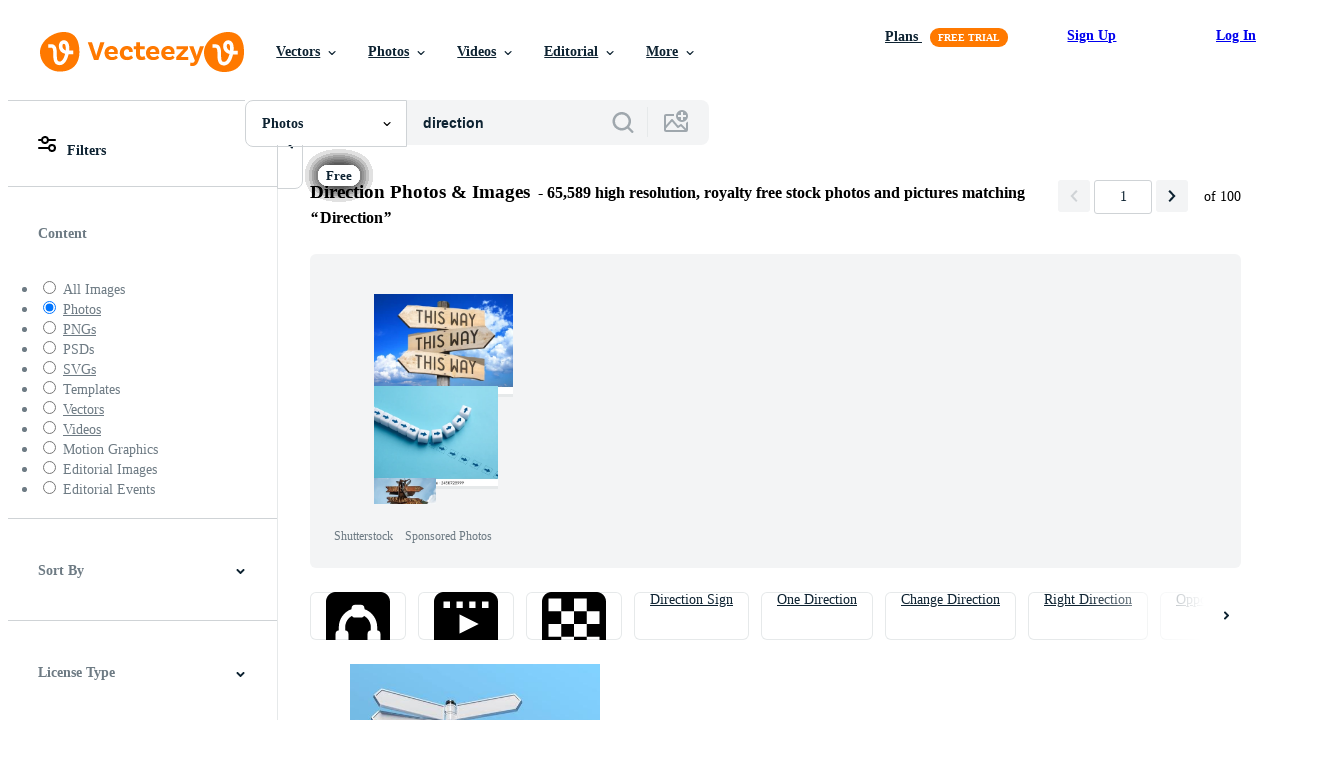

--- FILE ---
content_type: text/plain;charset=UTF-8
request_url: https://c.pub.network/v2/c
body_size: -112
content:
9157def7-07f1-4d39-bc93-9866aac55149

--- FILE ---
content_type: text/plain;charset=UTF-8
request_url: https://c.pub.network/v2/c
body_size: -262
content:
94367e05-63ab-458d-a02b-794cb16ada4a